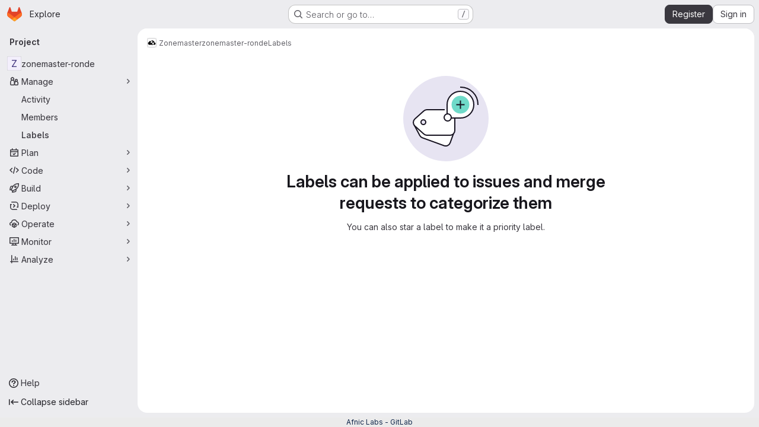

--- FILE ---
content_type: text/html; charset=utf-8
request_url: https://gitlab.rd.nic.fr/zonemaster/zonemaster-ronde/-/labels
body_size: 8494
content:






<!DOCTYPE html>
<html class="gl-system ui-neutral with-top-bar with-header application-chrome page-with-panels with-gl-container-queries with-system-footer" lang="en">
<head prefix="og: http://ogp.me/ns#">
<meta charset="utf-8">
<meta content="IE=edge" http-equiv="X-UA-Compatible">
<meta content="width=device-width, initial-scale=1" name="viewport">
<title>Labels · Zonemaster / zonemaster-ronde · GitLab</title>
<script>
//<![CDATA[
window.gon={};gon.api_version="v4";gon.default_avatar_url="https://gitlab.rd.nic.fr/assets/no_avatar-849f9c04a3a0d0cea2424ae97b27447dc64a7dbfae83c036c45b403392f0e8ba.png";gon.max_file_size=10;gon.asset_host=null;gon.webpack_public_path="/assets/webpack/";gon.relative_url_root="";gon.user_color_mode="gl-system";gon.user_color_scheme="white";gon.markdown_surround_selection=null;gon.markdown_automatic_lists=null;gon.markdown_maintain_indentation=null;gon.math_rendering_limits_enabled=true;gon.allow_immediate_namespaces_deletion=true;gon.iframe_rendering_enabled=false;gon.iframe_rendering_allowlist=[];gon.recaptcha_api_server_url="https://www.recaptcha.net/recaptcha/api.js";gon.recaptcha_sitekey=null;gon.gitlab_url="https://gitlab.rd.nic.fr";gon.promo_url="https://about.gitlab.com";gon.forum_url="https://forum.gitlab.com";gon.docs_url="https://docs.gitlab.com";gon.revision="f7e162976dc";gon.feature_category="team_planning";gon.gitlab_logo="/assets/gitlab_logo-2957169c8ef64c58616a1ac3f4fc626e8a35ce4eb3ed31bb0d873712f2a041a0.png";gon.secure=true;gon.sprite_icons="/assets/icons-dafe78f1f5f3f39844d40e6211b4b6b2b89533b96324c26e6ca12cfd6cf1b0ca.svg";gon.sprite_file_icons="/assets/file_icons/file_icons-90de312d3dbe794a19dee8aee171f184ff69ca9c9cf9fe37e8b254e84c3a1543.svg";gon.illustrations_path="/images/illustrations.svg";gon.emoji_sprites_css_path="/assets/emoji_sprites-bd26211944b9d072037ec97cb138f1a52cd03ef185cd38b8d1fcc963245199a1.css";gon.emoji_backend_version=4;gon.gridstack_css_path="/assets/lazy_bundles/gridstack-f42069e5c7b1542688660592b48f2cbd86e26b77030efd195d124dbd8fe64434.css";gon.test_env=false;gon.disable_animations=false;gon.suggested_label_colors={"#cc338b":"Magenta-pink","#dc143c":"Crimson","#c21e56":"Rose red","#cd5b45":"Dark coral","#ed9121":"Carrot orange","#eee600":"Titanium yellow","#009966":"Green-cyan","#8fbc8f":"Dark sea green","#6699cc":"Blue-gray","#e6e6fa":"Lavender","#9400d3":"Dark violet","#330066":"Deep violet","#36454f":"Charcoal grey","#808080":"Gray"};gon.first_day_of_week=0;gon.time_display_relative=true;gon.time_display_format=0;gon.ee=true;gon.jh=false;gon.dot_com=false;gon.uf_error_prefix="UF";gon.pat_prefix="glpat-";gon.keyboard_shortcuts_enabled=true;gon.broadcast_message_dismissal_path=null;gon.diagramsnet_url="https://embed.diagrams.net";gon.features={"uiForOrganizations":false,"organizationSwitching":false,"findAndReplace":false,"removeMonitorMetrics":true,"newProjectCreationForm":false,"workItemsClientSideBoards":false,"glqlWorkItems":true,"glqlAggregation":false,"glqlTypescript":false,"paneledView":true,"archiveGroup":false,"accessibleLoadingButton":false,"allowIframesInMarkdown":false,"projectStudioEnabled":true,"advancedContextResolver":true,"duoUiNext":false,"agenticChatGa":false,"labelsArchive":false};gon.roadmap_epics_limit=1000;gon.subscriptions_url="https://customers.gitlab.com";
//]]>
</script>

<script>
//<![CDATA[
const root = document.documentElement;
if (window.matchMedia('(prefers-color-scheme: dark)').matches) {
  root.classList.add('gl-dark');
}

window.matchMedia('(prefers-color-scheme: dark)').addEventListener('change', (e) => {
  if (e.matches) {
    root.classList.add('gl-dark');
  } else {
    root.classList.remove('gl-dark');
  }
});

//]]>
</script>




<meta content="light dark" name="color-scheme">
<link rel="stylesheet" href="/assets/application-d0b5d4e4a8630ffb4fd961ee76fe6a9936bced9f4f4b3337548b523216838393.css" media="(prefers-color-scheme: light)" />
<link rel="stylesheet" href="/assets/application_dark-0d3668780bcb8c56fad49dfe3a7841683dbfa9d591108cb0e0429ed56fc9999e.css" media="(prefers-color-scheme: dark)" />
<link rel="stylesheet" href="/assets/page_bundles/labels-b23cc06813aa6fbbc608e40531a9a2c605d4b464b1a2b1bd22360ba37986127f.css" /><link rel="stylesheet" href="/assets/page_bundles/commit_description-9e7efe20f0cef17d0606edabfad0418e9eb224aaeaa2dae32c817060fa60abcc.css" /><link rel="stylesheet" href="/assets/page_bundles/work_items-9f34e9e1785e95144a97edb25299b8dd0d2e641f7efb2d8b7bea3717104ed8f2.css" /><link rel="stylesheet" href="/assets/page_bundles/notes_shared-8f7a9513332533cc4a53b3be3d16e69570e82bc87b3f8913578eaeb0dce57e21.css" />
<link rel="stylesheet" href="/assets/tailwind_cqs-7415a7e95bcb7920a09c9afcd8a23baba9b63f8c952403373794919d6832a3e9.css" />


<link rel="stylesheet" href="/assets/fonts-deb7ad1d55ca77c0172d8538d53442af63604ff490c74acc2859db295c125bdb.css" />
<link rel="stylesheet" href="/assets/highlight/themes/white-c47e38e4a3eafd97b389c0f8eec06dce295f311cdc1c9e55073ea9406b8fe5b0.css" media="(prefers-color-scheme: light)" />
<link rel="stylesheet" href="/assets/highlight/themes/dark-8796b0549a7cd8fd6d2646619fa5840db4505d7031a76d5441a3cee1d12390d2.css" media="(prefers-color-scheme: dark)" />

<script src="/assets/webpack/runtime.2d2e130c.bundle.js" defer="defer"></script>
<script src="/assets/webpack/main.c2b27193.chunk.js" defer="defer"></script>
<script src="/assets/webpack/tracker.85adcc5f.chunk.js" defer="defer"></script>
<script>
//<![CDATA[
window.snowplowOptions = {"namespace":"gl","hostname":"gitlab.rd.nic.fr:443","postPath":"/-/collect_events","forceSecureTracker":true,"appId":"gitlab_sm"};
gl = window.gl || {};
gl.snowplowStandardContext = {"schema":"iglu:com.gitlab/gitlab_standard/jsonschema/1-1-7","data":{"environment":"self-managed","source":"gitlab-rails","correlation_id":"01KFEGAAPBJ43ZV1XSWWH143E4","extra":{},"user_id":null,"global_user_id":null,"user_type":null,"is_gitlab_team_member":null,"namespace_id":15,"ultimate_parent_namespace_id":15,"project_id":36,"feature_enabled_by_namespace_ids":null,"realm":"self-managed","deployment_type":"self-managed","context_generated_at":"2026-01-20T20:07:42.385Z"}};
gl.snowplowPseudonymizedPageUrl = "https://gitlab.rd.nic.fr/namespace15/project36/-/labels";
gl.maskedDefaultReferrerUrl = null;
gl.ga4MeasurementId = 'G-ENFH3X7M5Y';
gl.duoEvents = ["ai_question_category","perform_completion_worker","process_gitlab_duo_question","agent_platform_session_created","agent_platform_session_dropped","agent_platform_session_finished","agent_platform_session_resumed","agent_platform_session_started","agent_platform_session_stopped","ai_response_time","ci_repository_xray_artifact_created","cleanup_stuck_agent_platform_session","click_purchase_seats_button_group_duo_pro_home_page","code_suggestion_accepted_in_ide","code_suggestion_rejected_in_ide","code_suggestion_shown_in_ide","code_suggestions_connection_details_rate_limit_exceeded","code_suggestions_direct_access_rate_limit_exceeded","code_suggestions_rate_limit_exceeded","create_ai_catalog_item","create_ai_catalog_item_consumer","create_ai_self_hosted_model","default_answer","delete_ai_catalog_item","delete_ai_catalog_item_consumer","delete_ai_self_hosted_model","detected_high_comment_temperature","detected_repeated_high_comment_temperature","encounter_duo_code_review_error_during_review","error_answer","excluded_files_from_duo_code_review","execute_llm_method","find_no_issues_duo_code_review_after_review","find_nothing_to_review_duo_code_review_on_mr","finish_duo_workflow_execution","finish_mcp_tool_call","forced_high_temperature_commenting","i_quickactions_q","include_repository_xray_data_into_code_generation_prompt","mention_gitlabduo_in_mr_comment","post_comment_duo_code_review_on_diff","process_gitlab_duo_slash_command","react_thumbs_down_on_duo_code_review_comment","react_thumbs_up_on_duo_code_review_comment","request_ask_help","request_duo_chat_response","request_review_duo_code_review_on_mr_by_author","request_review_duo_code_review_on_mr_by_non_author","requested_comment_temperature","retry_duo_workflow_execution","start_duo_workflow_execution","start_mcp_tool_call","submit_gitlab_duo_question","tokens_per_embedding","tokens_per_user_request_prompt","tokens_per_user_request_response","trigger_ai_catalog_item","troubleshoot_job","update_ai_catalog_item","update_ai_catalog_item_consumer","update_ai_self_hosted_model","update_model_selection_feature","update_self_hosted_ai_feature_to_vendored_model","view_ai_catalog_item","view_ai_catalog_item_index","view_ai_catalog_project_managed"];
gl.onlySendDuoEvents = true;


//]]>
</script>
<link rel="preload" href="/assets/application-d0b5d4e4a8630ffb4fd961ee76fe6a9936bced9f4f4b3337548b523216838393.css" as="style" type="text/css">
<link rel="preload" href="/assets/highlight/themes/white-c47e38e4a3eafd97b389c0f8eec06dce295f311cdc1c9e55073ea9406b8fe5b0.css" as="style" type="text/css">




<script src="/assets/webpack/commons-pages.search.show-super_sidebar.79a9c8dc.chunk.js" defer="defer"></script>
<script src="/assets/webpack/super_sidebar.9e826f63.chunk.js" defer="defer"></script>
<script src="/assets/webpack/commons-pages.projects-pages.projects.activity-pages.projects.alert_management.details-pages.project-1473cf4f.c3ab96e0.chunk.js" defer="defer"></script>
<script src="/assets/webpack/commons-pages.admin.labels.edit-pages.admin.labels.index-pages.groups.labels.edit-pages.groups.label-7a36961f.e37400c5.chunk.js" defer="defer"></script>
<script src="/assets/webpack/pages.projects.labels.index.1e150798.chunk.js" defer="defer"></script>

<meta content="object" property="og:type">
<meta content="GitLab" property="og:site_name">
<meta content="Labels · Zonemaster / zonemaster-ronde · GitLab" property="og:title">
<meta content="Gitlab Afnic Labs" property="og:description">
<meta content="https://gitlab.rd.nic.fr/assets/twitter_card-570ddb06edf56a2312253c5872489847a0f385112ddbcd71ccfa1570febab5d2.jpg" property="og:image">
<meta content="64" property="og:image:width">
<meta content="64" property="og:image:height">
<meta content="https://gitlab.rd.nic.fr/zonemaster/zonemaster-ronde/-/labels" property="og:url">
<meta content="summary" property="twitter:card">
<meta content="Labels · Zonemaster / zonemaster-ronde · GitLab" property="twitter:title">
<meta content="Gitlab Afnic Labs" property="twitter:description">
<meta content="https://gitlab.rd.nic.fr/assets/twitter_card-570ddb06edf56a2312253c5872489847a0f385112ddbcd71ccfa1570febab5d2.jpg" property="twitter:image">

<meta name="csrf-param" content="authenticity_token" />
<meta name="csrf-token" content="pMQG8CenLKqP4PYBU0RFSKE68C_LXXfV9jU4q5Pead86hQh0kgmVudZqyqwSzsVoslNm9ac7o7nzr1s826J-Lw" />
<meta name="csp-nonce" />
<meta name="action-cable-url" content="/-/cable" />
<link href="/-/manifest.json" rel="manifest">
<link rel="icon" type="image/png" href="/uploads/-/system/appearance/favicon/1/favicon.ico" id="favicon" data-original-href="/uploads/-/system/appearance/favicon/1/favicon.ico" />
<link rel="apple-touch-icon" type="image/x-icon" href="/assets/apple-touch-icon-b049d4bc0dd9626f31db825d61880737befc7835982586d015bded10b4435460.png" />
<link href="/search/opensearch.xml" rel="search" title="Search GitLab" type="application/opensearchdescription+xml">




<meta content="Gitlab Afnic Labs" name="description">
<meta content="#F1F0F6" media="(prefers-color-scheme: light)" name="theme-color">
<meta content="#232128" media="(prefers-color-scheme: dark)" name="theme-color">
</head>

<body class="tab-width-8 gl-browser-chrome gl-platform-mac " data-group="zonemaster" data-group-full-path="zonemaster" data-namespace-id="15" data-page="projects:labels:index" data-project="zonemaster-ronde" data-project-full-path="zonemaster/zonemaster-ronde" data-project-id="36" data-project-studio-enabled="true">
<div id="js-tooltips-container"></div>

<script>
//<![CDATA[
gl = window.gl || {};
gl.client = {"isChrome":true,"isMac":true};


//]]>
</script>


<header class="super-topbar js-super-topbar"></header>
<div class="layout-page js-page-layout page-with-super-sidebar">
<script>
//<![CDATA[
const outer = document.createElement('div');
outer.style.visibility = 'hidden';
outer.style.overflow = 'scroll';
document.body.appendChild(outer);
const inner = document.createElement('div');
outer.appendChild(inner);
const scrollbarWidth = outer.offsetWidth - inner.offsetWidth;
outer.parentNode.removeChild(outer);
document.documentElement.style.setProperty('--scrollbar-width', `${scrollbarWidth}px`);

//]]>
</script><aside class="js-super-sidebar super-sidebar super-sidebar-loading" data-command-palette="{&quot;project_files_url&quot;:&quot;/zonemaster/zonemaster-ronde/-/files/master?format=json&quot;,&quot;project_blob_url&quot;:&quot;/zonemaster/zonemaster-ronde/-/blob/master&quot;}" data-force-desktop-expanded-sidebar="" data-is-saas="false" data-root-path="/" data-sidebar="{&quot;is_logged_in&quot;:false,&quot;compare_plans_url&quot;:&quot;https://about.gitlab.com/pricing&quot;,&quot;context_switcher_links&quot;:[{&quot;title&quot;:&quot;Explore&quot;,&quot;link&quot;:&quot;/explore&quot;,&quot;icon&quot;:&quot;compass&quot;}],&quot;current_menu_items&quot;:[{&quot;id&quot;:&quot;project_overview&quot;,&quot;title&quot;:&quot;zonemaster-ronde&quot;,&quot;entity_id&quot;:36,&quot;link&quot;:&quot;/zonemaster/zonemaster-ronde&quot;,&quot;link_classes&quot;:&quot;shortcuts-project&quot;,&quot;is_active&quot;:false},{&quot;id&quot;:&quot;manage_menu&quot;,&quot;title&quot;:&quot;Manage&quot;,&quot;icon&quot;:&quot;users&quot;,&quot;avatar_shape&quot;:&quot;rect&quot;,&quot;link&quot;:&quot;/zonemaster/zonemaster-ronde/activity&quot;,&quot;is_active&quot;:true,&quot;items&quot;:[{&quot;id&quot;:&quot;activity&quot;,&quot;title&quot;:&quot;Activity&quot;,&quot;link&quot;:&quot;/zonemaster/zonemaster-ronde/activity&quot;,&quot;link_classes&quot;:&quot;shortcuts-project-activity&quot;,&quot;is_active&quot;:false},{&quot;id&quot;:&quot;members&quot;,&quot;title&quot;:&quot;Members&quot;,&quot;link&quot;:&quot;/zonemaster/zonemaster-ronde/-/project_members&quot;,&quot;is_active&quot;:false},{&quot;id&quot;:&quot;labels&quot;,&quot;title&quot;:&quot;Labels&quot;,&quot;link&quot;:&quot;/zonemaster/zonemaster-ronde/-/labels&quot;,&quot;is_active&quot;:true}],&quot;separated&quot;:false},{&quot;id&quot;:&quot;plan_menu&quot;,&quot;title&quot;:&quot;Plan&quot;,&quot;icon&quot;:&quot;planning&quot;,&quot;avatar_shape&quot;:&quot;rect&quot;,&quot;link&quot;:&quot;/zonemaster/zonemaster-ronde/-/issues&quot;,&quot;is_active&quot;:false,&quot;items&quot;:[{&quot;id&quot;:&quot;project_issue_list&quot;,&quot;title&quot;:&quot;Issues&quot;,&quot;link&quot;:&quot;/zonemaster/zonemaster-ronde/-/issues&quot;,&quot;link_classes&quot;:&quot;shortcuts-issues has-sub-items&quot;,&quot;pill_count_field&quot;:&quot;openIssuesCount&quot;,&quot;pill_count_dynamic&quot;:false,&quot;is_active&quot;:false},{&quot;id&quot;:&quot;boards&quot;,&quot;title&quot;:&quot;Issue boards&quot;,&quot;link&quot;:&quot;/zonemaster/zonemaster-ronde/-/boards&quot;,&quot;link_classes&quot;:&quot;shortcuts-issue-boards&quot;,&quot;is_active&quot;:false},{&quot;id&quot;:&quot;milestones&quot;,&quot;title&quot;:&quot;Milestones&quot;,&quot;link&quot;:&quot;/zonemaster/zonemaster-ronde/-/milestones&quot;,&quot;is_active&quot;:false},{&quot;id&quot;:&quot;project_wiki&quot;,&quot;title&quot;:&quot;Wiki&quot;,&quot;link&quot;:&quot;/zonemaster/zonemaster-ronde/-/wikis/home&quot;,&quot;link_classes&quot;:&quot;shortcuts-wiki&quot;,&quot;is_active&quot;:false}],&quot;separated&quot;:false},{&quot;id&quot;:&quot;code_menu&quot;,&quot;title&quot;:&quot;Code&quot;,&quot;icon&quot;:&quot;code&quot;,&quot;avatar_shape&quot;:&quot;rect&quot;,&quot;link&quot;:&quot;/zonemaster/zonemaster-ronde/-/merge_requests&quot;,&quot;is_active&quot;:false,&quot;items&quot;:[{&quot;id&quot;:&quot;project_merge_request_list&quot;,&quot;title&quot;:&quot;Merge requests&quot;,&quot;link&quot;:&quot;/zonemaster/zonemaster-ronde/-/merge_requests&quot;,&quot;link_classes&quot;:&quot;shortcuts-merge_requests&quot;,&quot;pill_count_field&quot;:&quot;openMergeRequestsCount&quot;,&quot;pill_count_dynamic&quot;:false,&quot;is_active&quot;:false},{&quot;id&quot;:&quot;files&quot;,&quot;title&quot;:&quot;Repository&quot;,&quot;link&quot;:&quot;/zonemaster/zonemaster-ronde/-/tree/master&quot;,&quot;link_classes&quot;:&quot;shortcuts-tree&quot;,&quot;is_active&quot;:false},{&quot;id&quot;:&quot;branches&quot;,&quot;title&quot;:&quot;Branches&quot;,&quot;link&quot;:&quot;/zonemaster/zonemaster-ronde/-/branches&quot;,&quot;is_active&quot;:false},{&quot;id&quot;:&quot;commits&quot;,&quot;title&quot;:&quot;Commits&quot;,&quot;link&quot;:&quot;/zonemaster/zonemaster-ronde/-/commits/master?ref_type=heads&quot;,&quot;link_classes&quot;:&quot;shortcuts-commits&quot;,&quot;is_active&quot;:false},{&quot;id&quot;:&quot;tags&quot;,&quot;title&quot;:&quot;Tags&quot;,&quot;link&quot;:&quot;/zonemaster/zonemaster-ronde/-/tags&quot;,&quot;is_active&quot;:false},{&quot;id&quot;:&quot;graphs&quot;,&quot;title&quot;:&quot;Repository graph&quot;,&quot;link&quot;:&quot;/zonemaster/zonemaster-ronde/-/network/master?ref_type=heads&quot;,&quot;link_classes&quot;:&quot;shortcuts-network&quot;,&quot;is_active&quot;:false},{&quot;id&quot;:&quot;compare&quot;,&quot;title&quot;:&quot;Compare revisions&quot;,&quot;link&quot;:&quot;/zonemaster/zonemaster-ronde/-/compare?from=master\u0026to=master&quot;,&quot;is_active&quot;:false},{&quot;id&quot;:&quot;project_snippets&quot;,&quot;title&quot;:&quot;Snippets&quot;,&quot;link&quot;:&quot;/zonemaster/zonemaster-ronde/-/snippets&quot;,&quot;link_classes&quot;:&quot;shortcuts-snippets&quot;,&quot;is_active&quot;:false}],&quot;separated&quot;:false},{&quot;id&quot;:&quot;build_menu&quot;,&quot;title&quot;:&quot;Build&quot;,&quot;icon&quot;:&quot;rocket&quot;,&quot;avatar_shape&quot;:&quot;rect&quot;,&quot;link&quot;:&quot;/zonemaster/zonemaster-ronde/-/pipelines&quot;,&quot;is_active&quot;:false,&quot;items&quot;:[{&quot;id&quot;:&quot;pipelines&quot;,&quot;title&quot;:&quot;Pipelines&quot;,&quot;link&quot;:&quot;/zonemaster/zonemaster-ronde/-/pipelines&quot;,&quot;link_classes&quot;:&quot;shortcuts-pipelines&quot;,&quot;is_active&quot;:false},{&quot;id&quot;:&quot;jobs&quot;,&quot;title&quot;:&quot;Jobs&quot;,&quot;link&quot;:&quot;/zonemaster/zonemaster-ronde/-/jobs&quot;,&quot;link_classes&quot;:&quot;shortcuts-builds&quot;,&quot;is_active&quot;:false},{&quot;id&quot;:&quot;pipeline_schedules&quot;,&quot;title&quot;:&quot;Pipeline schedules&quot;,&quot;link&quot;:&quot;/zonemaster/zonemaster-ronde/-/pipeline_schedules&quot;,&quot;link_classes&quot;:&quot;shortcuts-builds&quot;,&quot;is_active&quot;:false},{&quot;id&quot;:&quot;artifacts&quot;,&quot;title&quot;:&quot;Artifacts&quot;,&quot;link&quot;:&quot;/zonemaster/zonemaster-ronde/-/artifacts&quot;,&quot;link_classes&quot;:&quot;shortcuts-builds&quot;,&quot;is_active&quot;:false}],&quot;separated&quot;:false},{&quot;id&quot;:&quot;deploy_menu&quot;,&quot;title&quot;:&quot;Deploy&quot;,&quot;icon&quot;:&quot;deployments&quot;,&quot;avatar_shape&quot;:&quot;rect&quot;,&quot;link&quot;:&quot;/zonemaster/zonemaster-ronde/-/releases&quot;,&quot;is_active&quot;:false,&quot;items&quot;:[{&quot;id&quot;:&quot;releases&quot;,&quot;title&quot;:&quot;Releases&quot;,&quot;link&quot;:&quot;/zonemaster/zonemaster-ronde/-/releases&quot;,&quot;link_classes&quot;:&quot;shortcuts-deployments-releases&quot;,&quot;is_active&quot;:false},{&quot;id&quot;:&quot;packages_registry&quot;,&quot;title&quot;:&quot;Package registry&quot;,&quot;link&quot;:&quot;/zonemaster/zonemaster-ronde/-/packages&quot;,&quot;link_classes&quot;:&quot;shortcuts-container-registry&quot;,&quot;is_active&quot;:false},{&quot;id&quot;:&quot;container_registry&quot;,&quot;title&quot;:&quot;Container registry&quot;,&quot;link&quot;:&quot;/zonemaster/zonemaster-ronde/container_registry&quot;,&quot;is_active&quot;:false},{&quot;id&quot;:&quot;model_registry&quot;,&quot;title&quot;:&quot;Model registry&quot;,&quot;link&quot;:&quot;/zonemaster/zonemaster-ronde/-/ml/models&quot;,&quot;is_active&quot;:false}],&quot;separated&quot;:false},{&quot;id&quot;:&quot;operations_menu&quot;,&quot;title&quot;:&quot;Operate&quot;,&quot;icon&quot;:&quot;cloud-pod&quot;,&quot;avatar_shape&quot;:&quot;rect&quot;,&quot;link&quot;:&quot;/zonemaster/zonemaster-ronde/-/environments&quot;,&quot;is_active&quot;:false,&quot;items&quot;:[{&quot;id&quot;:&quot;environments&quot;,&quot;title&quot;:&quot;Environments&quot;,&quot;link&quot;:&quot;/zonemaster/zonemaster-ronde/-/environments&quot;,&quot;link_classes&quot;:&quot;shortcuts-environments&quot;,&quot;is_active&quot;:false},{&quot;id&quot;:&quot;infrastructure_registry&quot;,&quot;title&quot;:&quot;Terraform modules&quot;,&quot;link&quot;:&quot;/zonemaster/zonemaster-ronde/-/terraform_module_registry&quot;,&quot;is_active&quot;:false}],&quot;separated&quot;:false},{&quot;id&quot;:&quot;monitor_menu&quot;,&quot;title&quot;:&quot;Monitor&quot;,&quot;icon&quot;:&quot;monitor&quot;,&quot;avatar_shape&quot;:&quot;rect&quot;,&quot;link&quot;:&quot;/zonemaster/zonemaster-ronde/-/incidents&quot;,&quot;is_active&quot;:false,&quot;items&quot;:[{&quot;id&quot;:&quot;incidents&quot;,&quot;title&quot;:&quot;Incidents&quot;,&quot;link&quot;:&quot;/zonemaster/zonemaster-ronde/-/incidents&quot;,&quot;is_active&quot;:false}],&quot;separated&quot;:false},{&quot;id&quot;:&quot;analyze_menu&quot;,&quot;title&quot;:&quot;Analyze&quot;,&quot;icon&quot;:&quot;chart&quot;,&quot;avatar_shape&quot;:&quot;rect&quot;,&quot;link&quot;:&quot;/zonemaster/zonemaster-ronde/-/value_stream_analytics&quot;,&quot;is_active&quot;:false,&quot;items&quot;:[{&quot;id&quot;:&quot;cycle_analytics&quot;,&quot;title&quot;:&quot;Value stream analytics&quot;,&quot;link&quot;:&quot;/zonemaster/zonemaster-ronde/-/value_stream_analytics&quot;,&quot;link_classes&quot;:&quot;shortcuts-project-cycle-analytics&quot;,&quot;is_active&quot;:false},{&quot;id&quot;:&quot;contributors&quot;,&quot;title&quot;:&quot;Contributor analytics&quot;,&quot;link&quot;:&quot;/zonemaster/zonemaster-ronde/-/graphs/master?ref_type=heads&quot;,&quot;is_active&quot;:false},{&quot;id&quot;:&quot;ci_cd_analytics&quot;,&quot;title&quot;:&quot;CI/CD analytics&quot;,&quot;link&quot;:&quot;/zonemaster/zonemaster-ronde/-/pipelines/charts&quot;,&quot;is_active&quot;:false},{&quot;id&quot;:&quot;repository_analytics&quot;,&quot;title&quot;:&quot;Repository analytics&quot;,&quot;link&quot;:&quot;/zonemaster/zonemaster-ronde/-/graphs/master/charts&quot;,&quot;link_classes&quot;:&quot;shortcuts-repository-charts&quot;,&quot;is_active&quot;:false},{&quot;id&quot;:&quot;model_experiments&quot;,&quot;title&quot;:&quot;Model experiments&quot;,&quot;link&quot;:&quot;/zonemaster/zonemaster-ronde/-/ml/experiments&quot;,&quot;is_active&quot;:false}],&quot;separated&quot;:false}],&quot;current_context_header&quot;:&quot;Project&quot;,&quot;support_path&quot;:&quot;https://about.gitlab.com/get-help/&quot;,&quot;docs_path&quot;:&quot;/help/docs&quot;,&quot;display_whats_new&quot;:false,&quot;show_version_check&quot;:false,&quot;search&quot;:{&quot;search_path&quot;:&quot;/search&quot;,&quot;issues_path&quot;:&quot;/dashboard/issues&quot;,&quot;mr_path&quot;:&quot;/dashboard/merge_requests&quot;,&quot;autocomplete_path&quot;:&quot;/search/autocomplete&quot;,&quot;settings_path&quot;:&quot;/search/settings&quot;,&quot;search_context&quot;:{&quot;group&quot;:{&quot;id&quot;:15,&quot;name&quot;:&quot;Zonemaster&quot;,&quot;full_name&quot;:&quot;Zonemaster&quot;},&quot;group_metadata&quot;:{&quot;issues_path&quot;:&quot;/groups/zonemaster/-/issues&quot;,&quot;mr_path&quot;:&quot;/groups/zonemaster/-/merge_requests&quot;},&quot;project&quot;:{&quot;id&quot;:36,&quot;name&quot;:&quot;zonemaster-ronde&quot;},&quot;project_metadata&quot;:{&quot;mr_path&quot;:&quot;/zonemaster/zonemaster-ronde/-/merge_requests&quot;,&quot;issues_path&quot;:&quot;/zonemaster/zonemaster-ronde/-/issues&quot;},&quot;code_search&quot;:true,&quot;scope&quot;:null,&quot;for_snippets&quot;:null}},&quot;panel_type&quot;:&quot;project&quot;,&quot;shortcut_links&quot;:[{&quot;title&quot;:&quot;Snippets&quot;,&quot;href&quot;:&quot;/explore/snippets&quot;,&quot;css_class&quot;:&quot;dashboard-shortcuts-snippets&quot;},{&quot;title&quot;:&quot;Groups&quot;,&quot;href&quot;:&quot;/explore/groups&quot;,&quot;css_class&quot;:&quot;dashboard-shortcuts-groups&quot;},{&quot;title&quot;:&quot;Projects&quot;,&quot;href&quot;:&quot;/explore/projects/starred&quot;,&quot;css_class&quot;:&quot;dashboard-shortcuts-projects&quot;}],&quot;terms&quot;:null,&quot;sign_in_visible&quot;:&quot;true&quot;,&quot;allow_signup&quot;:&quot;true&quot;,&quot;new_user_registration_path&quot;:&quot;/users/sign_up&quot;,&quot;sign_in_path&quot;:&quot;/users/sign_in?redirect_to_referer=yes&quot;}"></aside>


<div class="panels-container gl-flex gl-gap-3">
<div class="content-panels gl-flex-1 gl-w-full gl-flex gl-gap-3 gl-relative js-content-panels gl-@container/content-panels">
<div class="js-static-panel static-panel content-wrapper gl-relative paneled-view gl-flex-1 gl-overflow-y-auto gl-bg-default" id="static-panel-portal">
<div class="panel-header">
<div class="broadcast-wrapper">



</div>
<div class="top-bar-fixed container-fluid gl-rounded-t-lg gl-sticky gl-top-0 gl-left-0 gl-mx-0 gl-w-full" data-testid="top-bar">
<div class="top-bar-container gl-flex gl-items-center gl-gap-2">
<div class="gl-grow gl-basis-0 gl-flex gl-items-center gl-justify-start gl-gap-3">
<script type="application/ld+json">
{"@context":"https://schema.org","@type":"BreadcrumbList","itemListElement":[{"@type":"ListItem","position":1,"name":"Zonemaster","item":"https://gitlab.rd.nic.fr/zonemaster"},{"@type":"ListItem","position":2,"name":"zonemaster-ronde","item":"https://gitlab.rd.nic.fr/zonemaster/zonemaster-ronde"},{"@type":"ListItem","position":3,"name":"Labels","item":"https://gitlab.rd.nic.fr/zonemaster/zonemaster-ronde/-/labels"}]}


</script>
<div data-testid="breadcrumb-links" id="js-vue-page-breadcrumbs-wrapper">
<div data-breadcrumbs-json="[{&quot;text&quot;:&quot;Zonemaster&quot;,&quot;href&quot;:&quot;/zonemaster&quot;,&quot;avatarPath&quot;:&quot;/uploads/-/system/group/avatar/15/zonemaster_350x350.png&quot;},{&quot;text&quot;:&quot;zonemaster-ronde&quot;,&quot;href&quot;:&quot;/zonemaster/zonemaster-ronde&quot;,&quot;avatarPath&quot;:null},{&quot;text&quot;:&quot;Labels&quot;,&quot;href&quot;:&quot;/zonemaster/zonemaster-ronde/-/labels&quot;,&quot;avatarPath&quot;:null}]" id="js-vue-page-breadcrumbs"></div>
<div id="js-injected-page-breadcrumbs"></div>
<div id="js-page-breadcrumbs-extra"></div>
</div>


<div id="js-work-item-feedback"></div>

</div>

</div>
</div>

</div>
<div class="panel-content">
<div class="panel-content-inner js-static-panel-inner">
<div class="alert-wrapper alert-wrapper-top-space gl-flex gl-flex-col gl-gap-3 container-fluid container-limited">






























</div>

<div class="container-fluid container-limited project-highlight-puc">
<main class="content gl-@container/panel gl-pb-3" id="content-body" itemscope itemtype="http://schema.org/SoftwareSourceCode">
<div id="js-drawer-container"></div>
<div class="flash-container flash-container-page sticky" data-testid="flash-container">
<div id="js-global-alerts"></div>
</div>






<h1 class="gl-sr-only">Labels</h1>
<section class="gl-flex gl-empty-state gl-text-center gl-flex-col">
<div class="gl-max-w-full">
<img alt="" class="gl-dark-invert-keep-hue" src="/assets/illustrations/empty-state/empty-labels-add-md-3e5da878e6146d7ff553dee3ebf0b1f024b9d2015e16e332dc6aabc6c2bba8c4.svg" />
</div>
<div class="gl-empty-state-content gl-mx-auto gl-my-0 gl-m-auto gl-p-5">
<h1 class="gl-text-size-h-display gl-leading-36 gl-mt-0 gl-mb-0 h4">
Labels can be applied to issues and merge requests to categorize them
</h1>
<p class="gl-mt-4 gl-mb-0" data-testid="empty-state-description">
You can also star a label to make it a priority label.
<div class="gl-mt-5 gl-flex gl-gap-3 gl-flex-wrap gl-justify-center">
</div>

</p>
</div>
</section>


</main>
</div>

</div>

</div>
</div>
<div class="js-dynamic-panel paneled-view contextual-panel gl-@container/panel !gl-absolute gl-shadow-lg @xl/content-panels:gl-w-1/2 @xl/content-panels:gl-shadow-none @xl/content-panels:!gl-relative" id="contextual-panel-portal"></div>
</div>
</div>

</div>

<div class="footer-message" style="background-color: #ebebeb;color: #12284c"><p>Afnic Labs - GitLab</p></div>
<script>
//<![CDATA[
if ('loading' in HTMLImageElement.prototype) {
  document.querySelectorAll('img.lazy').forEach(img => {
    img.loading = 'lazy';
    let imgUrl = img.dataset.src;
    // Only adding width + height for avatars for now
    if (imgUrl.indexOf('/avatar/') > -1 && imgUrl.indexOf('?') === -1) {
      const targetWidth = img.getAttribute('width') || img.width;
      imgUrl += `?width=${targetWidth}`;
    }
    img.src = imgUrl;
    img.removeAttribute('data-src');
    img.classList.remove('lazy');
    img.classList.add('js-lazy-loaded');
    img.dataset.testid = 'js-lazy-loaded-content';
  });
}

//]]>
</script>
<script>
//<![CDATA[
gl = window.gl || {};
gl.experiments = {};


//]]>
</script>

</body>
</html>

